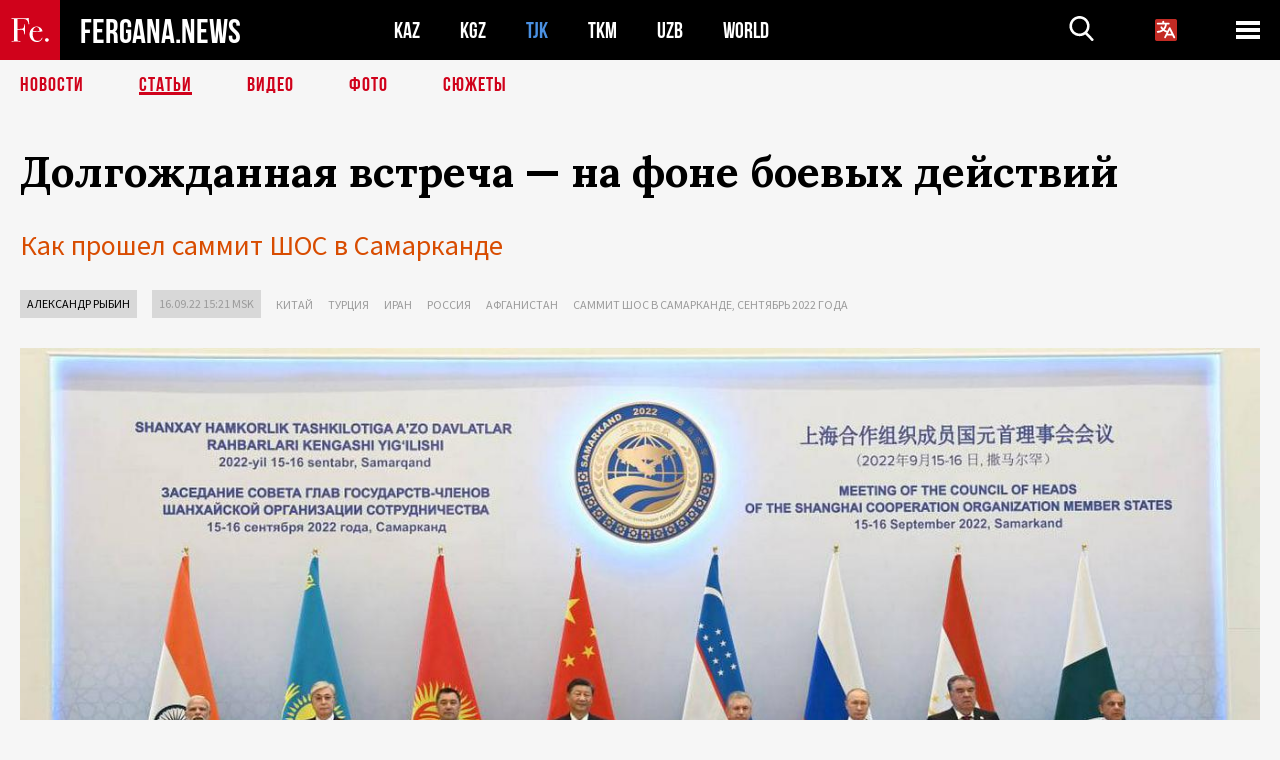

--- FILE ---
content_type: text/html; charset=UTF-8
request_url: https://fergana.ru/articles/127752/?country=tj
body_size: 16345
content:
<!DOCTYPE html>
<html lang="ru">
<head>
<meta http-equiv="content-type" content="text/html; charset=UTF-8" />
<title>Долгожданная встреча — на&nbsp;фоне боевых действий</title>
<meta name="description" content="Как прошел саммит ШОС в Самарканде" />
<meta name="viewport" content="width=device-width, initial-scale=1.0"/>
	<link rel="icon" type="image/png" href="/templates/images/favicon3.png" />
	<meta name="yandex-verification" content="a316808044713348" />
	<meta name="yandex-verification" content="b1c844c1412fd03d" />
	<meta name="google-site-verification" content="FBiz-D845GQ8T-l6MMSyN-8HyJ32JfO_glII0Pi6l_A" />
	<meta name="google-site-verification" content="T_BHGYR2MCTLiRaWb7wOp893S0DEcncvlk1XfU6LQ68" />
	<meta property="og:image" content="https://fergana.ru/siteapi/media/images/a6aec4af-0dd5-453d-9db2-c1ab1a809575.jpeg"><meta property="og:type" content="website"><meta property="og:title" content="Долгожданная встреча — на&amp;nbsp;фоне боевых действий"><meta property="og:description" content="Как прошел саммит ШОС в Самарканде"><meta property="og:url" content="https://fergana.ru/articles/127752/"><link rel="canonical" href="https://fergana.agency/articles/127752/">	

	<link href="/templates/css/style.css?1760012029" rel="stylesheet" type="text/css" />
<link href="/templates/css/common.css?1762426569" rel="stylesheet" type="text/css" />
	<style>
		.footer_updated .footer_updated__artradeLink {text-align: center}
		.footer_updated .footer_updated__artradeLink a {display: inline-block}
		@media (min-width: 761px) {
			.donate {
				margin-top: -15px;
			}
		}
		.donate {background: #fff url('/templates/images/quote.svg') no-repeat 35px bottom;
			color: #000000;
			font-family: "Lora";
			font-size: 18px;
			font-weight: 400;
			line-height: 26px;
			padding:20px 35px 40px}
		.donate_title {font-size: 42px; line-height: 1.3; font-weight: 700; font-family:"Source Sans Pro", sans-serif;}
		.donate_text {padding: 18px 0 22px}
		.donate_link {display:block; text-align:center; padding: 10px;
			text-transform: uppercase ;
			color:#fff;
			background: radial-gradient(93.76% 93.76% at 109.79% 114.55%, #FFFFFF 0%, rgba(255, 255, 255, 0.0001) 100%), #D1021B;
			background-blend-mode: soft-light, normal;
			box-shadow: 0px 4px 20px -4px rgba(0, 0, 0, 0.296301);
			font-size: 18px;
			border-radius: 4px; }
	</style>
	
	
		<!-- Global site tag (gtag.js) - Google Analytics -->
<script async src="https://www.googletagmanager.com/gtag/js?id=G-W6BGJZBV09"></script>
<script>
	window.dataLayer = window.dataLayer || [];
	function gtag(){dataLayer.push(arguments);}
	gtag('js', new Date());

	gtag('config', 'G-W6BGJZBV09');
</script>
<!-- Yandex.Metrika counter --> <script type="text/javascript">     (function(m,e,t,r,i,k,a){         m[i]=m[i]||function(){(m[i].a=m[i].a||[]).push(arguments)};         m[i].l=1*new Date();         for (var j = 0; j < document.scripts.length; j++) {if (document.scripts[j].src === r) { return; }}         k=e.createElement(t),a=e.getElementsByTagName(t)[0],k.async=1,k.src=r,a.parentNode.insertBefore(k,a)     })(window, document,'script','https://mc.yandex.ru/metrika/tag.js?id=104663068', 'ym');      ym(104663068, 'init', {ssr:true, webvisor:true, clickmap:true, ecommerce:"dataLayer", accurateTrackBounce:true, trackLinks:true}); </script> <noscript><div><img src="https://mc.yandex.ru/watch/104663068" style="position:absolute; left:-9999px;" alt="" /></div></noscript> <!-- /Yandex.Metrika counter -->


		<script async src="https://pagead2.googlesyndication.com/pagead/js/adsbygoogle.js?client=ca-pub-4087140614498415"
			crossorigin="anonymous"></script>
 </head>

<body class="lang_ru mobile-head-is-visible ">
<div class="out  lang_ru">
	<script type="text/javascript">
	function getCookie(name) {
		var matches = document.cookie.match(new RegExp(
			"(?:^|; )" + name.replace(/([\.$?*|{}\(\)\[\]\\\/\+^])/g, '\\$1') + "=([^;]*)"
		));
		return matches ? decodeURIComponent(matches[1]) : undefined;
	}
</script>
<header class="header">
	<div class="mobile-header-scroll js-mobile-header-scroll">
		<div class="mobile-header-scroll__container">
			<a href="/" class="mobile-header-scroll__logo">
				<svg class="svg-icon">
					<use xmlns:xlink="http://www.w3.org/1999/xlink" xlink:href="/templates/images/sprite.svg?1#logoFe"></use>
				</svg>
			</a>
			<a href="/" class="mobile-header-scroll__text">
				FERGANA.NEWS
			</a>
			<div class="mobile-header-scroll__langs">
					<div class='languages_block'>
		<div class='languages_block_btn'>
			<span>
				<svg width="22" height="22" viewBox="0 0 18 18" fill="none" xmlns="http://www.w3.org/2000/svg">
					<path d="M12 9.17719L13.4119 12H10.5881L11.1844 10.8094L12 9.17719ZM18 1.5V16.5C18 16.8978 17.842 17.2794 17.5607 17.5607C17.2794 17.842 16.8978 18 16.5 18H1.5C1.10218 18 0.720644 17.842 0.43934 17.5607C0.158035 17.2794 0 16.8978 0 16.5V1.5C0 1.10218 0.158035 0.720644 0.43934 0.43934C0.720644 0.158035 1.10218 0 1.5 0H16.5C16.8978 0 17.2794 0.158035 17.5607 0.43934C17.842 0.720644 18 1.10218 18 1.5ZM16.4212 14.6644L12.6713 7.16437C12.609 7.03957 12.5133 6.93458 12.3947 6.86119C12.2761 6.7878 12.1394 6.74892 12 6.74892C11.8606 6.74892 11.7239 6.7878 11.6053 6.86119C11.4867 6.93458 11.391 7.03957 11.3287 7.16437L10.0931 9.6375C9.2983 9.48182 8.54453 9.16257 7.87969 8.7C8.91594 7.52683 9.55711 6.05756 9.7125 4.5H11.25C11.4489 4.5 11.6397 4.42098 11.7803 4.28033C11.921 4.13968 12 3.94891 12 3.75C12 3.55109 11.921 3.36032 11.7803 3.21967C11.6397 3.07902 11.4489 3 11.25 3H7.5V2.25C7.5 2.05109 7.42098 1.86032 7.28033 1.71967C7.13968 1.57902 6.94891 1.5 6.75 1.5C6.55109 1.5 6.36032 1.57902 6.21967 1.71967C6.07902 1.86032 6 2.05109 6 2.25V3H2.25C2.05109 3 1.86032 3.07902 1.71967 3.21967C1.57902 3.36032 1.5 3.55109 1.5 3.75C1.5 3.94891 1.57902 4.13968 1.71967 4.28033C1.86032 4.42098 2.05109 4.5 2.25 4.5H8.20125C8.05246 5.68338 7.5529 6.79515 6.76688 7.69219C6.43388 7.30345 6.15046 6.87486 5.92313 6.41625C5.83101 6.24448 5.67565 6.11532 5.48994 6.05612C5.30424 5.99693 5.10279 6.01235 4.92826 6.09913C4.75373 6.18591 4.61984 6.33722 4.55495 6.52101C4.49006 6.7048 4.49927 6.90663 4.58063 7.08375C4.86768 7.66259 5.22678 8.20282 5.64937 8.69156C4.65044 9.38223 3.46446 9.7515 2.25 9.75C2.05109 9.75 1.86032 9.82902 1.71967 9.96967C1.57902 10.1103 1.5 10.3011 1.5 10.5C1.5 10.6989 1.57902 10.8897 1.71967 11.0303C1.86032 11.171 2.05109 11.25 2.25 11.25C3.87819 11.2517 5.46222 10.7206 6.76031 9.73781C7.54576 10.3382 8.44434 10.7737 9.40219 11.0184L7.57875 14.6644C7.48974 14.8424 7.47509 15.0485 7.53803 15.2373C7.60097 15.4261 7.73635 15.5822 7.91437 15.6713C8.0924 15.7603 8.2985 15.7749 8.48732 15.712C8.67615 15.649 8.83224 15.5137 8.92125 15.3356L9.83813 13.5H14.1619L15.0787 15.3356C15.1228 15.4238 15.1838 15.5024 15.2583 15.567C15.3327 15.6315 15.4192 15.6808 15.5127 15.712C15.6062 15.7431 15.7049 15.7556 15.8032 15.7486C15.9015 15.7416 15.9975 15.7153 16.0856 15.6713C16.1738 15.6272 16.2524 15.5662 16.317 15.4917C16.3815 15.4173 16.4308 15.3308 16.462 15.2373C16.4931 15.1438 16.5056 15.0451 16.4986 14.9468C16.4916 14.8485 16.4653 14.7525 16.4212 14.6644Z"/>
				</svg>
			</span>
		</div>
		<ul class='languages_block_list'>
							<li><a href="https://en.fergana.ru">English</a></li>
								<li><a href="https://uz.fergana.ru">Ўзбекча</a></li>
								<li><a href="https://uzlat.fergana.ru">O‘zbekcha</a></li>
								<li><a href="https://fr.fergana.ru">Français</a></li>
								<li><a href="https://es.fergana.ru">Español</a></li>
								<li><a href="https://it.fergana.ru">Italiano</a></li>
								<li><a href="https://de.fergana.ru">Deutsch</a></li>
								<li><a href="https://zh.fergana.ru">中文</a></li>
						</ul>
	</div>
			</div>
		</div>
	</div>
	<div class="header_wrapper">
		<div class="header__container">
			<div class="header__left">
									<a href="/">
									<span class="header__logo head-logo">
													<div class="svg-wrapper">
								<svg class="svg-icon">
									<use xmlns:xlink="http://www.w3.org/1999/xlink" xlink:href="/templates/images/sprite.svg?1#logoFe"></use>
								</svg>
 							</div>
												<div class="head-logo__text">
							FERGANA.NEWS
						</div>
					</span>
									</a>
				
				<div class="header__countries head-countries">
					<ul>
						<li ><a href="/kz/">KAZ</a></li><li ><a href="/kg/">KGZ</a></li><li class="active"><a href="/tj/">TJK</a></li><li ><a href="/tm/">TKM</a></li><li ><a href="/uz/">UZB</a></li><li ><a href="/world/">WORLD</a></li>					</ul>
				</div>

			</div>

			<div class="header-info">
				<div class="header-info__search">
					<form action="/search/" method="get">
						<div class="header-info-form">
							<div class="header-info-form__item js-head-input">
								<input name="search" class="header-info-form__input js-head-search-input" type="text">
							</div>
							<div class="header-info-form__button">
								<button type="button" class="header-info-form__btn js-head-search">
									<svg class="svg-icon">
										<use xmlns:xlink="http://www.w3.org/1999/xlink" xlink:href="/templates/images/sprite.svg#search"></use>
									</svg>
								</button>
							</div>
						</div>
					</form>
				</div>
					<div class='languages_block'>
		<div class='languages_block_btn'>
			<span>
				<svg width="22" height="22" viewBox="0 0 18 18" fill="none" xmlns="http://www.w3.org/2000/svg">
					<path d="M12 9.17719L13.4119 12H10.5881L11.1844 10.8094L12 9.17719ZM18 1.5V16.5C18 16.8978 17.842 17.2794 17.5607 17.5607C17.2794 17.842 16.8978 18 16.5 18H1.5C1.10218 18 0.720644 17.842 0.43934 17.5607C0.158035 17.2794 0 16.8978 0 16.5V1.5C0 1.10218 0.158035 0.720644 0.43934 0.43934C0.720644 0.158035 1.10218 0 1.5 0H16.5C16.8978 0 17.2794 0.158035 17.5607 0.43934C17.842 0.720644 18 1.10218 18 1.5ZM16.4212 14.6644L12.6713 7.16437C12.609 7.03957 12.5133 6.93458 12.3947 6.86119C12.2761 6.7878 12.1394 6.74892 12 6.74892C11.8606 6.74892 11.7239 6.7878 11.6053 6.86119C11.4867 6.93458 11.391 7.03957 11.3287 7.16437L10.0931 9.6375C9.2983 9.48182 8.54453 9.16257 7.87969 8.7C8.91594 7.52683 9.55711 6.05756 9.7125 4.5H11.25C11.4489 4.5 11.6397 4.42098 11.7803 4.28033C11.921 4.13968 12 3.94891 12 3.75C12 3.55109 11.921 3.36032 11.7803 3.21967C11.6397 3.07902 11.4489 3 11.25 3H7.5V2.25C7.5 2.05109 7.42098 1.86032 7.28033 1.71967C7.13968 1.57902 6.94891 1.5 6.75 1.5C6.55109 1.5 6.36032 1.57902 6.21967 1.71967C6.07902 1.86032 6 2.05109 6 2.25V3H2.25C2.05109 3 1.86032 3.07902 1.71967 3.21967C1.57902 3.36032 1.5 3.55109 1.5 3.75C1.5 3.94891 1.57902 4.13968 1.71967 4.28033C1.86032 4.42098 2.05109 4.5 2.25 4.5H8.20125C8.05246 5.68338 7.5529 6.79515 6.76688 7.69219C6.43388 7.30345 6.15046 6.87486 5.92313 6.41625C5.83101 6.24448 5.67565 6.11532 5.48994 6.05612C5.30424 5.99693 5.10279 6.01235 4.92826 6.09913C4.75373 6.18591 4.61984 6.33722 4.55495 6.52101C4.49006 6.7048 4.49927 6.90663 4.58063 7.08375C4.86768 7.66259 5.22678 8.20282 5.64937 8.69156C4.65044 9.38223 3.46446 9.7515 2.25 9.75C2.05109 9.75 1.86032 9.82902 1.71967 9.96967C1.57902 10.1103 1.5 10.3011 1.5 10.5C1.5 10.6989 1.57902 10.8897 1.71967 11.0303C1.86032 11.171 2.05109 11.25 2.25 11.25C3.87819 11.2517 5.46222 10.7206 6.76031 9.73781C7.54576 10.3382 8.44434 10.7737 9.40219 11.0184L7.57875 14.6644C7.48974 14.8424 7.47509 15.0485 7.53803 15.2373C7.60097 15.4261 7.73635 15.5822 7.91437 15.6713C8.0924 15.7603 8.2985 15.7749 8.48732 15.712C8.67615 15.649 8.83224 15.5137 8.92125 15.3356L9.83813 13.5H14.1619L15.0787 15.3356C15.1228 15.4238 15.1838 15.5024 15.2583 15.567C15.3327 15.6315 15.4192 15.6808 15.5127 15.712C15.6062 15.7431 15.7049 15.7556 15.8032 15.7486C15.9015 15.7416 15.9975 15.7153 16.0856 15.6713C16.1738 15.6272 16.2524 15.5662 16.317 15.4917C16.3815 15.4173 16.4308 15.3308 16.462 15.2373C16.4931 15.1438 16.5056 15.0451 16.4986 14.9468C16.4916 14.8485 16.4653 14.7525 16.4212 14.6644Z"/>
				</svg>
			</span>
		</div>
		<ul class='languages_block_list'>
							<li><a href="https://en.fergana.ru">English</a></li>
								<li><a href="https://uz.fergana.ru">Ўзбекча</a></li>
								<li><a href="https://uzlat.fergana.ru">O‘zbekcha</a></li>
								<li><a href="https://fr.fergana.ru">Français</a></li>
								<li><a href="https://es.fergana.ru">Español</a></li>
								<li><a href="https://it.fergana.ru">Italiano</a></li>
								<li><a href="https://de.fergana.ru">Deutsch</a></li>
								<li><a href="https://zh.fergana.ru">中文</a></li>
						</ul>
	</div>
								<button class="header-info__menu js-head-burger">
					<span></span>
					<span></span>
					<span></span>
				</button>
							</div>
		</div>
				<div class="header-menu js-head-menu">
			<div class="header-menu__container">
					<div class="header-menu__item">
		<div class="header-menu__title"><a href="/state/">Государство</a></div>
		<ul class="list">				<li><a href="/power/">Власть</a></li>
								<li><a href="/politic/">Политика</a></li>
								<li><a href="/military/">Безопасность</a></li>
						</ul>
	</div>
	
	<div class="header-menu__item">
		<div class="header-menu__title"><a href="/people/">Люди</a></div>
		<ul class="list">				<li><a href="/media/">СМИ и интернет</a></li>
								<li><a href="/citizen/">Права человека</a></li>
								<li><a href="/migration/">Миграция</a></li>
								<li><a href="/society/">Общество</a></li>
								<li><a href="/religion/">Религия</a></li>
						</ul>
	</div>
	
	<div class="header-menu__item">
		<div class="header-menu__title"><a href="/civil/">Цивилизация</a></div>
		<ul class="list">				<li><a href="/travel/">Путешествия</a></li>
								<li><a href="/history/">История</a></li>
								<li><a href="/tech/">Наука и технологии</a></li>
								<li><a href="/cult/">Культура</a></li>
						</ul>
	</div>
	
	<div class="header-menu__item">
		<div class="header-menu__title"><a href="/natural/">Среда обитания</a></div>
		<ul class="list">				<li><a href="/ecology/">Экология</a></li>
								<li><a href="/water/">Вода</a></li>
						</ul>
	</div>
	
	<div class="header-menu__item">
		<div class="header-menu__title"><a href="/market/">Рынок</a></div>
		<ul class="list">				<li><a href="/roads/">Коммуникации</a></li>
								<li><a href="/busy/">Бизнес</a></li>
								<li><a href="/money/">Деньги</a></li>
								<li><a href="/cotton/">Хлопок</a></li>
								<li><a href="/economy/">Экономика</a></li>
						</ul>
	</div>
	

	<div class="header-menu__item">
		<div class="header-menu__title"><a href="/law/">Закон и порядок</a></div>
		<ul class="list">				<li><a href="/terror/">Терроризм</a></li>
								<li><a href="/court/">Суд</a></li>
								<li><a href="/corruption/">Коррупция</a></li>
								<li><a href="/crime/">Криминал</a></li>
						</ul>
	</div>
	

	<div class="header-menu__item">
		<div class="header-menu__title"><a href="/planet/">Вокруг</a></div>
		<ul class="list">				<li><a href="/china/">Китай</a></li>
								<li><a href="/osman/">Турция</a></li>
								<li><a href="/iran/">Иран</a></li>
								<li><a href="/rus/">Россия</a></li>
								<li><a href="/afgan/">Афганистан</a></li>
						</ul>
	</div>
	
	<div class="header-menu__item">
		<ul class="header-menu__all-titles">					<li><a href="/sport/">Спорт</a></li>
									<li><a href="/emergency/">ЧП</a></li>
									<li><a href="/cest/">Се ля ви</a></li>
						</ul>
	</div>


	<div class="header-menu__item">
		<ul class="header-menu__all-titles">
			<li><a href="/about/">Об агенстве</a></li>
					</ul>
	</div>
			</div>
			<div class="header-menu__close js-head-close">
				<svg class="svg-icon">
	                <use xmlns:xlink="http://www.w3.org/1999/xlink" xlink:href="/templates/images/sprite.svg#close"></use>
	            </svg>
			</div>
		</div>
			</div>
	<div class="navigation_wrapper js_nav">
	<nav class="navigation">
		<ul class="navigation-list">
							<li class="navigation-list__item ">
					<a class="navigation-list__link" href="/news/?country=tj">
						Новости					</a>
				</li>
								<li class="navigation-list__item navigation-list__item--active">
					<a class="navigation-list__link" href="/articles/?country=tj">
						Статьи					</a>
				</li>
								<li class="navigation-list__item ">
					<a class="navigation-list__link" href="/videos/?country=tj">
						Видео					</a>
				</li>
								<li class="navigation-list__item ">
					<a class="navigation-list__link" href="/photos/?country=tj">
						Фото					</a>
				</li>
							<li class="navigation-list__item ">
				<a class="navigation-list__link" href="/stories/?country=tj">
					СЮЖЕТЫ
				</a>
			</li>
					</ul>
	</nav>
</div>
</header>

	<div class="content">
				

		<div class="wrapper">
						
<section class="article">

	<div class="article-top">

		
		<h1>Долгожданная встреча — на&nbsp;фоне боевых действий</h1>
				<div class="main-sub-title">Как прошел саммит ШОС в Самарканде</div>
						<div class="main-top-links">
			<ul class="main-top-links-list">
									<li class="main-top-links-list__item"><span
								class="main-top-links-list__text" style="color:#000"><a href="/authors/aleksandr_rybin/?country=tj">Александр Рыбин</a></span>
					</li>

					

				<li class="main-top-links-list__item"><span
							class="main-top-links-list__text">16.09.22 15:21						msk</span>
				</li>
											<li class="main-top-links-list__item"><a class="main-top-links-list__link"
																	 href="/china/">Китай</a>
							</li>
														<li class="main-top-links-list__item"><a class="main-top-links-list__link"
																	 href="/osman/">Турция</a>
							</li>
														<li class="main-top-links-list__item"><a class="main-top-links-list__link"
																	 href="/iran/">Иран</a>
							</li>
														<li class="main-top-links-list__item"><a class="main-top-links-list__link"
																	 href="/rus/">Россия</a>
							</li>
														<li class="main-top-links-list__item"><a class="main-top-links-list__link"
																	 href="/afgan/">Афганистан</a>
							</li>
													<li class="main-top-links-list__item"><a class="main-top-links-list__link"
																 href="/stories/sammit_shos_v_samarkande_sentyabr_2022_goda/?country=tj">Саммит ШОС в Самарканде, сентябрь 2022 года</a>
						</li>
						
			</ul>
		</div>
			</div>

	<div class="article-top-image">
	<img src="https://fergana.ru/siteapi/media/images/a6aec4af-0dd5-453d-9db2-c1ab1a809575.jpeg?width=1355">
		<div class="article-top-image__bottom-right-container">
		<div class="article-top-image__sub-text article-top-image__sub-text--bg">
			Главы государств ШОС на саммите в Самарканде. Фото пресс-службы президента Узбекистана		</div>
	</div>
	</div>
	<div class="article-content article-content--narrow article-content--narrow-right " data-count="1-41">
				<p>Саммит в&nbsp;Самарканде — это первая полномасштабная очная встреча глав государств-членов Шанхайской организации сотрудничества (ШОС) с&nbsp;2019-го года. Из-за пандемии COVID-19 некоторые руководители стран-участниц организации предпочитали вообще не&nbsp;покидать пределы своих стран или даже резиденций. В&nbsp;2020 году саммит проводился в&nbsp;режиме онлайн, а&nbsp;в&nbsp;2021-м в&nbsp;гибридном: одни государственные лидеры собирались в&nbsp;Душанбе, другие общались с&nbsp;ними по&nbsp;видеосвязи.</p><p>Дополнительный фактор, даже факторы, которые Самаркандский саммит делали чрезвычайно важным, — это начавшаяся 24&nbsp;февраля нынешнего года военная операция России (член ШОС) на&nbsp;территории Украины, связанные с&nbsp;этим санкции европейских государств и&nbsp;США против России, обострившаяся накануне саммита ситуация на&nbsp;границе Кыргызстана с&nbsp;Таджикистаном (члены ШОС) и&nbsp;боевые действия между Арменией и&nbsp;Азербайджаном (страны-партнеры ШОС). </p><blockquote>ШОС — международная организация, основанная в&nbsp;2001 году. Ее&nbsp;членами являются Индия, Казахстан, Кыргызстан, Китай, Пакистан, Россия, Таджикистан и&nbsp;Узбекистан. Страны-наблюдатели — Афганистан, Белоруссия, Иран и&nbsp;Монголия, страны-партнеры — Азербайджан, Армения, Камбоджа, Непал, Турция и&nbsp;Шри-Ланка. </blockquote><p>Боевые действия на&nbsp;армяно-азербайджанской границе также внесли свои корректировки в&nbsp;саммит буквально за&nbsp;несколько часов до&nbsp;начала мероприятия.  </p><p><span style="font-weight:bold;">Пашинян не&nbsp;приехал</span></p><p>Вечером 14&nbsp;сентября <a href="https://fergana.media/news/127749/" target="_blank">стало известно</a>, что на&nbsp;саммит в&nbsp;Самарканд не&nbsp;прилетит премьер-министр Армении Никол Пашинян. Причина — боевые действия на&nbsp;границе Армении и&nbsp;Азербайджана. В&nbsp;ночь с&nbsp;12&nbsp;на&nbsp;13&nbsp;сентября, по&nbsp;версии армянской стороны, подразделения вооруженных сил Азербайджана открыли интенсивный огонь в&nbsp;направлении населенных пунктов Горис, Сотк и&nbsp;Джермук на&nbsp;территории Армении. Азербайджанские военные использовали артиллерию, крупнокалиберное и&nbsp;легкое стрелковое оружие. По&nbsp;версии азербайджанской стороны, начало боевых действий спровоцировали армянские военные. В&nbsp;результате за&nbsp;два дня интенсивных перестрелок погибли, как минимум, 105 армянских военных. Азербайджан <a href="https://lenta.ru/news/2022/09/15/71_voennaz/" target="_blank">заявил</a>, что потерял убитыми 71&nbsp;военнослужащего.  </p><p>Кроме того, на&nbsp;фоне боевых действий в&nbsp;армянской столице, Ереване, 14&nbsp;сентября <a href="https://ria.ru/20220914/erevan-1816850405.html" target="_blank">прошла</a> стихийная акция протеста. Участники демонстрации заявляли, что глава правительства собирается пойти на&nbsp;уступки Азербайджану, поэтому требовали его отставки. Протестующие пытались сломать ворота, чтобы попасть внутрь парламента, но&nbsp;их&nbsp;остановили организаторы митинга.</p><div class="article-content__image">
	<a href="https://fergana.ru/siteapi/media/images/fe6d4a1a-39c2-4bab-9bbc-5e11ec46036a.jpeg" data-fancybox="gallery">
		<img src="https://fergana.ru/siteapi/media/images/fe6d4a1a-39c2-4bab-9bbc-5e11ec46036a.jpeg?width=496">
	</a>
			<span>Прибытие Ильхама Алиева в Самарканд. Пресс-служба президента Узбекистана</span>
	</div><p>В&nbsp;итоге вечером 14&nbsp;сентября появилось сообщение о&nbsp;том, что Пашинян в&nbsp;Самарканд не&nbsp;полетит. В&nbsp;то&nbsp;же&nbsp;время президент Азербайджана Ильхам Алиев от&nbsp;посещения саммита в&nbsp;Узбекистане не&nbsp;отказался и&nbsp;прилетел утром 15&nbsp;сентября.   </p><p>Флаги Армении, висевшие на&nbsp;центральных улицах Самарканда вместе с&nbsp;флагами других стран, чье руководство заявило об&nbsp;участии в&nbsp;саммите, оперативно исчезли в&nbsp;ночь с&nbsp;14&nbsp;на&nbsp;15&nbsp;сентября. Местами их&nbsp;заменили на&nbsp;флаги Монголии. </p><p><span style="font-weight:bold;">В ожидании Путина</span></p><p>Пожалуй, самой ожидаемой встречей в&nbsp;рамках саммита была двусторонняя встреча президента России Владимира Путина с&nbsp;китайским лидером Си&nbsp;Цзиньпином. Путин лично <a href="https://fergana.media/news/127638/" target="_blank">анонсировал</a> свою встречу с&nbsp;Си&nbsp;7&nbsp;сентября. Российский президент не&nbsp;встречался с&nbsp;китайским коллегой с&nbsp;4&nbsp;февраля нынешнего года — тогда Путин посетил Пекин. 20&nbsp;дней спустя началась спецоперация российской армии на&nbsp;территории Украины, Россия из-за этого оказалась под&nbsp;мощным прессом санкций европейских стран и&nbsp;США. Понятно, что отношения с&nbsp;Китаем для&nbsp;России в&nbsp;таких условиях приобретают особое значение. </p><p>Журналистов, однако, на&nbsp;эту встречу не&nbsp;допустили (на нее смогли попасть только личные фотографы и&nbsp;телеоператоры глав России и&nbsp;Китая). Узбекистанские и&nbsp;иностранные журналисты, которых разместили в&nbsp;пресс-центре на&nbsp;территории международного туристического центра «Великий Шелковый путь» (в конгресс-центре этого комплекса, который в&nbsp;народе называют «<a href="https://fergana.media/photos/127452/" target="_blank">Самарканд-сити</a>», проводились встречи и&nbsp;мероприятия с&nbsp;участием глав государств), надеялись, что будет прямая трансляция самой ожидаемой встречи. Но&nbsp;уже после прибытия Путина в&nbsp;Самарканд утром 15&nbsp;сентября стало известно, что транслировать эту встречу для&nbsp;журналистов не&nbsp;будут. Стоит отметить, что решения о&nbsp;том, какие двусторонние встречи транслировать для&nbsp;журналистов, принимала не&nbsp;узбекистанская сторона — решали делегации участников встреч. </p><div class="article-content__image">
	<a href="https://fergana.ru/siteapi/media/images/f183bccd-4a5a-41bf-ab65-6a853baf7f4c.jpeg" data-fancybox="gallery">
		<img src="https://fergana.ru/siteapi/media/images/f183bccd-4a5a-41bf-ab65-6a853baf7f4c.jpeg?width=496">
	</a>
			<span>Пресс-центр саммита в "Самарканд-сити" . Фото Андрея Кудряшова, ИА "Фергана"</span>
	</div><p></p><p>Нужно еще добавить, что прибытие Путина было окружено гораздо большими мерами безопасности, чем прилеты лидеров других государств. Российский президент единственный из&nbsp;прибывших глав государств спускался из&nbsp;своего самолета по&nbsp;крытому трапу (остальные шли по&nbsp;открытому). Для него единственного лимузин подогнали прямо к&nbsp;трапу. Никакого прохода по&nbsp;ковровой дорожке мимо почетного караула, никакого длительного общения с&nbsp;представителями властей Узбекистана после выхода из&nbsp;самолета. Путин вышел из&nbsp;самолета, перекинулся несколькими фразами с&nbsp;председателем правительства Узбекистана Абдуллой Ариповым, быстро сел в&nbsp;лимузин и&nbsp;уехал в&nbsp;сопровождении нескольких десятков автомобилей с&nbsp;охраной и&nbsp;свитой.</p><h2 class="h2--border"><span>По&nbsp;итогам встречи Путина с&nbsp;Си&nbsp;пресс-служба Кремля выпустила <a href="http://kremlin.ru/events/president/news/69356" target="_blank">сообщение</a>, в&nbsp;котором приводились вступительные слова двух лидеров во&nbsp;время их&nbsp;личной встречи. Чего-то прорывного в&nbsp;них не&nbsp;было. Путин всячески старался подчеркнуть свое дружественное отношение к&nbsp;китайской стороне.</span></h2><p>«Хочу отметить, что мы&nbsp;с&nbsp;председателем [Китайской Народной Республики Си&nbsp;Цзиньпином] встречались полгода назад в&nbsp;олимпийском Пекине, и&nbsp;за&nbsp;это время произошло много событий. Мир стремительно меняется, но&nbsp;неизменным остается только одно: дружба между Китаем и&nbsp;Россией, наши добрые в&nbsp;полном смысле этого слова отношения стратегического всеобъемлющего партнерства, и&nbsp;мы&nbsp;продолжаем укреплять эти отношения», — сказал Путин.</p><p>Он&nbsp;отметил, что «внешнеполитический тандем Москвы и&nbsp;Пекина играет ключевую роль в&nbsp;обеспечении глобальной и&nbsp;региональной стабильности». </p><p>«Высоко оцениваем сбалансированную позицию китайских друзей в&nbsp;связи с&nbsp;украинским кризисом. Понимаем ваши вопросы и&nbsp;ваши озабоченности на&nbsp;этот счет. В&nbsp;ходе сегодняшней встречи, конечно, подробно разъясним и&nbsp;нашу позицию по&nbsp;этому вопросу, хотя мы&nbsp;и&nbsp;раньше об&nbsp;этом говорили», — сказал Путин. Что именно российский президент разъяснял Си, осталось за&nbsp;закрытыми дверями.    </p><p>В&nbsp;своем вступительном слове Си&nbsp;был любезен, но&nbsp;тему Украины и&nbsp;санкций не&nbsp;затрагивал. Удалось ли&nbsp;лидерам двух стран договориться в&nbsp;Самарканде о&nbsp;чем-то важном, их&nbsp;пресс-службы не&nbsp;сообщили. После личной встречи к&nbsp;Путину и&nbsp;Си&nbsp;<a href="https://t.me/news_kremlin/721" target="_blank">присоединился</a> президент Монголии Ухнагийн Хурэлсуху. Но&nbsp;общение на&nbsp;троих носило больше формальный характер, причем монгольский президент довольно откровенно скучал. От&nbsp;данной встречи чего-то чрезвычайно важного в&nbsp;региональном или глобальном масштабе не&nbsp;ждали.  </p><p><span style="font-weight:bold;">Иран и&nbsp;ШОС</span></p><p>Еще одним ожидаемым событием саммита в&nbsp;Самарканде было подписание меморандума Ирана с&nbsp;ШОС о&nbsp;членстве исламской республики в&nbsp;организации. Меморандум был подписан 15&nbsp;сентября. Он&nbsp;предполагает необходимость присоединения Тегерана к&nbsp;Хартии ШОС и&nbsp;ряду других основоположных документов организации. Всего Иран должен ратифицировать более 40&nbsp;документов ШОС. Только после этой процедуры стране будет предоставлен статус полноправного члена.</p><div class="article-content__image">
	<a href="https://fergana.ru/siteapi/media/images/a27a9ab5-c42e-46d3-829a-00555fce592b.jpeg" data-fancybox="gallery">
		<img src="https://fergana.ru/siteapi/media/images/a27a9ab5-c42e-46d3-829a-00555fce592b.jpeg?width=496">
	</a>
			<span>Иранский президент Ибрахим Раиси (слева) и президент Узбекистана Шавкат Мирзиёев</span>
	</div><p>Например, Индия и&nbsp;Пакистан были приняты в&nbsp;членство через год после подписания меморандумов об&nbsp;обязательствах и&nbsp;после того, как они выполнили все аналогичные требования. Исходя из&nbsp;этой практики, если Иран выполнит свои обязательства до&nbsp;следующего саммита, то&nbsp;он&nbsp;может быть принят в&nbsp;ШОС в&nbsp;2023 году, то&nbsp;есть в&nbsp;период председательствования Индии. Здесь многое зависит от&nbsp;темпов выполнения иранской стороной данной процедуры.</p><p>В&nbsp;2005 году Иран стал страной-наблюдательницей ШОС. Процесс вступления исламской республики в&nbsp;полноправное членство в&nbsp;организации начался в&nbsp;2021 году, на&nbsp;саммите ШОС в&nbsp;Душанбе.</p>					<aside class="news-aside news-aside--right news-aside--single js-news-aside-desktop">
								<div class="news-aside__wrapper desktop_only ">
		<ul class="news-aside-list" style="margin-top: 0px">
		<div class="main-title-red">13.01.2026</div>
			<li class="news-aside-list__item">
			<div class="news-aside-list__time">09:06</div>
			<div class="news-aside-list__title">
				<a href="/news/144569/?country=tj">Новая пошлина Трампа в 25% за бизнес с Ираном ударит по странам Центральной Азии</a>
			</div>
		</li>
	<div class="main-title-red">12.01.2026</div>
			<li class="news-aside-list__item">
			<div class="news-aside-list__time">17:05</div>
			<div class="news-aside-list__title">
				<a href="/news/144541/?country=tj">Соловьев назвал Центральную Азию «нашей» и допустил проведение СВО в зонах влияния России</a>
			</div>
		</li>
	<div class="main-title-red">25.12.2025</div>
			<li class="news-aside-list__item">
			<div class="news-aside-list__time">10:40</div>
			<div class="news-aside-list__title">
				<a href="/news/144258/?country=tj">Два таджикских пограничника погибли в ходе ликвидации боевиков на границе с Афганистаном</a>
			</div>
		</li>
		<li class="news-aside-list__item">
			<div class="news-aside-list__time">10:12</div>
			<div class="news-aside-list__title">
				<a href="/news/144256/?country=tj">Рахмон открыл танкодром и новые заставы на границе с Афганистаном</a>
			</div>
		</li>
	<div class="main-title-red">24.12.2025</div>
			<li class="news-aside-list__item">
			<div class="news-aside-list__time">15:01</div>
			<div class="news-aside-list__title">
				<a href="/news/144227/?country=tj">Талибы закрыли генеральное консульство Афганистана в Хороге</a>
			</div>
		</li>
	<div class="main-title-red">23.12.2025</div>
			<li class="news-aside-list__item">
			<div class="news-aside-list__time">11:00</div>
			<div class="news-aside-list__title">
				<a href="/news/144173/?country=tj">Мастерские Лу Баня в Центральной Азии открыли студентам доступ к обучению в Тяньцзине</a>
			</div>
		</li>
	<div class="main-title-red">22.12.2025</div>
			<li class="news-aside-list__item">
			<div class="news-aside-list__time">18:47</div>
			<div class="news-aside-list__title">
				<a href="/news/144150/?country=tj">Путин назвал «терактом» убийство таджикского мальчика в подмосковной школе</a>
			</div>
		</li>
	<div class="main-title-red">18.12.2025</div>
			<li class="news-aside-list__item">
			<div class="news-aside-list__time">15:07</div>
			<div class="news-aside-list__title">
				<a href="/news/144051/?country=tj">Убитого в подмосковной школе таджикского мальчика похоронили на его малой родине</a>
			</div>
		</li>
	</ul>
	<div class="news-aside__all">
		<a href="/news/?country=tj">Все новости</a>
	</div>
</div>
			</aside>
					<p><span style="font-weight:bold;">Все вместе</span> </p><p>Основной день саммита ШОС — 16&nbsp;сентября. Главы государств организации собрались утром на&nbsp;заседание в&nbsp;узком составе (без участия прибывших в&nbsp;Самарканд президентов, чьи страны не&nbsp;входят в&nbsp;ШОС) в&nbsp;одном из&nbsp;залов конгресс-центра. Журналистов опять же&nbsp;на&nbsp;заседание не&nbsp;допустили. Причем главы государства прибывали в&nbsp;конгресс-центр с&nbsp;той стороны здания, с&nbsp;которой даже на&nbsp;удалении их&nbsp;не&nbsp;могли заснять операторы и&nbsp;фотографы. Поэтому СМИ пришлось довольствоваться фотографиями и&nbsp;видеозаписями, сделанными фотографами и&nbsp;операторами свит глав государств. </p><div class="article-content__image">
	<a href="https://fergana.ru/siteapi/media/images/6b7a59b6-3446-489b-a103-7a0ea5ba538f.jpeg" data-fancybox="gallery">
		<img src="https://fergana.ru/siteapi/media/images/6b7a59b6-3446-489b-a103-7a0ea5ba538f.jpeg?width=496">
	</a>
			<span>Журналисты на фоне конгресс-центра, 16 сентября. Фото Андрея Кудряшова, ИА "Фергана"</span>
	</div><p></p><p>В&nbsp;пресс-центре была организована трансляция заседания ШОС. Однако продолжалась она недолго. После вступительного слова узбекистанского президента Шавката Мирзиёева трансляция прервалась и&nbsp;на&nbsp;экране демонстрировался в&nbsp;разных ракурсах в&nbsp;реальном времени конгресс-центр. </p><p>Журналисты, особенно из&nbsp;стран Центральной Азии, очень ждали, что на&nbsp;заседании будет как-то прокомментирована ситуация на&nbsp;таджикско-киргизской границе. Ведь во&nbsp;встрече участвовали президенты Таджикистана и&nbsp;Киргизии Эмомали Рахмон и&nbsp;Садыр Жапаров. 14&nbsp;сентября на&nbsp;границе двух указанных государств произошла перестрелка —  были убиты двое таджикистанских военных, еще 11&nbsp;человек с&nbsp;таджикистанской стороны ранены, киргизские власти заявили о&nbsp;ранении двух своих солдат. На&nbsp;этом эскалация ситуации на&nbsp;границе не&nbsp;прекратилась. </p><h2 class="h2--border"><span>Ровно в&nbsp;то&nbsp;время, когда шло заседание ШОС, на&nbsp;границе Киргизии и&nbsp;Таджикистана <a href="https://fergana.media/news/127777/" target="_blank">происходили перестрелки</a> с&nbsp;применением бронетехники и&nbsp;минометов, появились сообщения о&nbsp;первых раненых (перестрелки начались рано утром). Из&nbsp;приграничных сел с&nbsp;киргизской стороны началась эвакуация гражданского населения.   </span></h2><p>Трансляция заседания в&nbsp;пресс-центре так и&nbsp;не&nbsp;возобновилось, а&nbsp;после его окончания пресс-службы государственных лидеров ничего внятного о&nbsp;нем не&nbsp;сообщили, поэтому осталось неизвестным, обсуждался ли&nbsp;пограничный конфликт между двумя странами-членами ШОС, пытались ли&nbsp;коллеги по&nbsp;организации уговорить Рахмона и&nbsp;Жапарова немедленно прекратить боевые действия между их&nbsp;военнослужащими.</p><div class="article-content__image">
	<a href="https://fergana.ru/siteapi/media/images/bc1fc7fe-079b-45d6-be09-fa5214c0b98f.jpeg" data-fancybox="gallery">
		<img src="https://fergana.ru/siteapi/media/images/bc1fc7fe-079b-45d6-be09-fa5214c0b98f.jpeg?width=496">
	</a>
			<span>Заседание глав государств ШОС в узком формате. Фото пресс-службы президента Узбекистана</span>
	</div><p>После встречи в&nbsp;узком составе главы стран ШОС провели заседание с&nbsp;главами государств-партнеров и&nbsp;государств-наблюдателей. На&nbsp;этот раз прямая трансляция для&nbsp;журналистов велась. И&nbsp;опять — ни&nbsp;один из&nbsp;лидеров ничего не&nbsp;сказал о&nbsp;тех вооруженных конфликтах, в&nbsp;которые втянуты государства ШОС и&nbsp;государства-партнеры организации. </p><p>Было высказано много правильных, но&nbsp;очень общих слов. Гости Самарканда высказывали благодарность Мирзиёеву за&nbsp;радушный прием (надо отдать должное узбекскому президенту — он&nbsp;действительно в&nbsp;лучших традициях Узбекистана организовал пребывание своих гостей, два дня саммита были его звездным часом глобального масштаба) и&nbsp;надежды, что ШОС будет развиваться, расширяться и&nbsp;укреплять свою безопасность.  </p><h2 class="h2--border"><span>Лишь премьер-министр Индии Нарендра Моди затронул чрезвычайно важный для&nbsp;всех участников и&nbsp;партнеров ШОС аспект — военные действия в&nbsp;Украине. «Кризис в&nbsp;Украине вызвал серьезные нарушения и&nbsp;сбои в&nbsp;цепочках поставок, из-за чего весь мир столкнулся с&nbsp;энергетическим и&nbsp;продовольственным кризисом беспрецедентных масштабах», </span></h2><p>— сказал Моди. Он&nbsp;предложил, чтобы ШОС приложила усилия по&nbsp;развитию надежных и&nbsp;разнообразных цепочек поставок в&nbsp;регионе, для&nbsp;чего необходимо улучшить транспортные связи между странами, участвующими в&nbsp;организации и&nbsp;сотрудничающими с&nbsp;ней.    </p><p>В&nbsp;завершение саммита была подписана Самаркандская декларация, участники приняли почти 40&nbsp;различных документов, стратегий и&nbsp;концепций. «В главном итоговом документе саммита — Самаркандской декларации, — нашли свое отражение общие подходы стран ШОС к&nbsp;решению региональных и&nbsp;мировых проблем, обозначены приоритеты по&nbsp;развитию Организации», — заявил министр иностранных дел Узбекистана Владимир Норов на&nbsp;брифинге по&nbsp;окончании мероприятия.</p><p>Саммит в&nbsp;Самарканде мог бы&nbsp;стать этапным — в&nbsp;региональном и&nbsp;глобальном масштабах. Если бы&nbsp;в&nbsp;его ходе были затронуты и&nbsp;открыто обсуждались действительно важные вопросы: военные конфликты, в&nbsp;которые сейчас втянуты страны ШОС и&nbsp;их&nbsp;партнеры. Этого не&nbsp;произошло. Поэтому очень вряд ли&nbsp;прошедшее в&nbsp;Самарканде 15&nbsp;и&nbsp;16&nbsp;сентября мероприятие оставит значимый след в&nbsp;истории.   </p>		
		<div class="interview__dev interview-dev">
		<div class="interview-dev__name"><a href="/authors/aleksandr_rybin/?country=tj">Александр Рыбин</a></div>
	</div>
	
	<style>
		.socials_links {color:red; font-weight: bold; font-size: 19px; line-height: 1.5; padding-bottom: 30px}
		.socials_links a {color: red; text-decoration: underline}
	</style>
	<div class="socials_links">
		* Больше новостей из стран Центральной Азии - в
		👉&nbsp;<a href="https://t.me/fergananews" target="_blank">Telegram</a> и
		👉&nbsp;<a href="https://dzen.ru/fergana" target="_blank">Дзен</a>!
			</div>


<div class="fe-logo">
	<svg class="svg-icon">
		<use xmlns:xlink="http://www.w3.org/1999/xlink" xlink:href="/templates/images/sprite.svg#logoFe-red"></use>
	</svg>
</div>

			<!-- uSocial -->
	<script async src="https://usocial.pro/usocial/usocial.js?v=6.1.4"; data-script="usocial" charset="utf-8"></script>
	<div class="uSocial-Share" data-pid="9a2aad2f5df95bce08107e726dcbf165" data-type="share" data-options="round-rect,style1,default,absolute,horizontal,size48,eachCounter0,counter0" data-social="telegram,vk,ok,twi,email" data-mobile="vi,wa,sms"></div>
	<!-- /uSocial -->

		
					<!-- bottom -->
		<script async src="https://pagead2.googlesyndication.com/pagead/js/adsbygoogle.js?client=ca-pub-4087140614498415"
	        crossorigin="anonymous"></script>


	<div class="" style="padding-bottom: 10px">

		<ins class="adsbygoogle"
			 style="display:block; text-align:center;"
			 data-ad-layout="in-article"
			 data-ad-format="fluid"
			 data-ad-client="ca-pub-4087140614498415"
			 data-ad-slot="1035203854"></ins>
		<script>
			(adsbygoogle = window.adsbygoogle || []).push({});
		</script>
	</div>
				<div class="news-mobile-wrapper">
				<div class="news-aside-mobile js-news-aside-mobile"></div>
				<div class="news-article-mobile js-news-article-mobile"></div>
			</div>
			</section>
		
<div class="longgrids">
	<div class="main-title-red">Читайте также</div>
	<ul class="longgrids-list longgrids-list--index">
		<li class="longgrids-list__item">
	<a href="/articles/144098/?country=tj" class="longgrids-list__container">
		<div class="longgrids-list__image longgrids-list__image--bg longgrids-list__image--blackout4">
						<img class="longgrids-list__image-full" src="https://fergana.ru/siteapi/media/images/14669288-6797-4c5c-a912-5ff153d9f3ee.png?height=300">
			<div class="longgrids-list__main-text">
				<div class="longgrids-list__main-top">
					<div class="longgrids-list__main-date">24 декабря</div>
					<div class="longgrids-list__main-date mobile">24.12</div>
					<div class="longgrids-list__main-author">Александр Троицкий</div>
				</div>
			</div>
								</div>
		<div class="longgrids-list__content">
			<div class="longgrids-list__main-title">
				Очищать и&nbsp;ZIYAть			</div>
			<div class="longgrids-list__sub-title">
				Что Китай может предложить странам Центральной Азии в&nbsp;сфере «зеленой» экономики			</div>
		</div>
	</a>
</li>
<li class="longgrids-list__item">
	<a href="/articles/143295/?country=tj" class="longgrids-list__container">
		<div class="longgrids-list__image longgrids-list__image--bg longgrids-list__image--blackout4">
						<img class="longgrids-list__image-full" src="https://fergana.ru/siteapi/media/images/5c3c9a48-114e-4ab9-89f4-c66ee9892a93.jpeg?height=300">
			<div class="longgrids-list__main-text">
				<div class="longgrids-list__main-top">
					<div class="longgrids-list__main-date">27 ноября</div>
					<div class="longgrids-list__main-date mobile">27.11</div>
					<div class="longgrids-list__main-author"></div>
				</div>
			</div>
								</div>
		<div class="longgrids-list__content">
			<div class="longgrids-list__main-title">
				Азербайджанский патч для&nbsp;С5			</div>
			<div class="longgrids-list__sub-title">
				Ильхам Алиев стал своим в&nbsp;Центральной Азии 			</div>
		</div>
	</a>
</li>
<li class="longgrids-list__item">
	<a href="/articles/140006/?country=tj" class="longgrids-list__container">
		<div class="longgrids-list__image longgrids-list__image--bg longgrids-list__image--blackout4">
						<img class="longgrids-list__image-full" src="https://fergana.ru/siteapi/media/images/6752d021-e512-46c0-a068-20c30e4b12d1.jpeg?height=300">
			<div class="longgrids-list__main-text">
				<div class="longgrids-list__main-top">
					<div class="longgrids-list__main-date">17 сентября</div>
					<div class="longgrids-list__main-date mobile">17.09</div>
					<div class="longgrids-list__main-author">Алексей Винокуров</div>
				</div>
			</div>
								</div>
		<div class="longgrids-list__content">
			<div class="longgrids-list__main-title">
				Рискованное сотрудничество			</div>
			<div class="longgrids-list__sub-title">
				Почему иметь дело с&nbsp;Китаем труднее, чем кажется на&nbsp;первый взгляд			</div>
		</div>
	</a>
</li>
<li class="longgrids-list__item">
	<a href="/articles/139570/?country=tj" class="longgrids-list__container">
		<div class="longgrids-list__image longgrids-list__image--bg longgrids-list__image--blackout4">
						<img class="longgrids-list__image-full" src="https://fergana.ru/siteapi/media/images/1b3c01fe-a95c-4b5a-8556-420975d03ed6.jpeg?height=300">
			<div class="longgrids-list__main-text">
				<div class="longgrids-list__main-top">
					<div class="longgrids-list__main-date">22 августа</div>
					<div class="longgrids-list__main-date mobile">22.08</div>
					<div class="longgrids-list__main-author">Пётр Бологов</div>
				</div>
			</div>
								</div>
		<div class="longgrids-list__content">
			<div class="longgrids-list__main-title">
				Забытая империя			</div>
			<div class="longgrids-list__sub-title">
				Когда таджики правили долиной Ганга			</div>
		</div>
	</a>
</li>
<li class="longgrids-list__item">
	<a href="/articles/139113/?country=tj" class="longgrids-list__container">
		<div class="longgrids-list__image longgrids-list__image--bg longgrids-list__image--blackout4">
						<img class="longgrids-list__image-full" src="https://fergana.ru/siteapi/media/images/27ac4b96-8c71-4d64-a2db-1cb4f7442b9d.jpeg?height=300">
			<div class="longgrids-list__main-text">
				<div class="longgrids-list__main-top">
					<div class="longgrids-list__main-date">25 июля</div>
					<div class="longgrids-list__main-date mobile">25.07</div>
					<div class="longgrids-list__main-author">Пётр Бологов</div>
				</div>
			</div>
								</div>
		<div class="longgrids-list__content">
			<div class="longgrids-list__main-title">
				Люди в&nbsp;белых одеждах против халифата			</div>
			<div class="longgrids-list__sub-title">
				О&nbsp;пророке из&nbsp;Мерва, вдохновившем масонов			</div>
		</div>
	</a>
</li>
<li class="longgrids-list__item">
	<a href="/articles/138885/?country=tj" class="longgrids-list__container">
		<div class="longgrids-list__image longgrids-list__image--bg longgrids-list__image--blackout4">
						<img class="longgrids-list__image-full" src="https://fergana.ru/siteapi/media/images/e5976cff-aff6-4d39-b08d-87ba528f8ba5.jpeg?height=300">
			<div class="longgrids-list__main-text">
				<div class="longgrids-list__main-top">
					<div class="longgrids-list__main-date">11 июля</div>
					<div class="longgrids-list__main-date mobile">11.07</div>
					<div class="longgrids-list__main-author">Пётр Бологов</div>
				</div>
			</div>
								</div>
		<div class="longgrids-list__content">
			<div class="longgrids-list__main-title">
				Шайтаны, которые едят саксаул			</div>
			<div class="longgrids-list__sub-title">
				Об&nbsp;особенностях мореходства среди песков Центральной Азии 			</div>
		</div>
	</a>
</li>
	</ul>
</div>
<!--news_bottom4-->
		<div class="news_top4">
				<div class="news_top4-list-wrapper">
			<ul class="news_top4-list">
						<li class="news_top4-list__item">
					<div class="news_top4-list__title">
						<a href="/articles/138780/?country=tj">Бородачи в&nbsp;законе</a>
					</div>
					<div class="news_top4-list__content">
						<div class="news_top4-list__image">
							<a href="/articles/138780/?country=tj"><img src="https://fergana.ru/siteapi/media/images/c1b2c620-67bf-4d4b-9f63-10dd7d246ecb.jpeg?width=228&height=128" alt=""></a>
						</div>
												<p>
							Куда ведет признание «Талибана»?						</p>
											</div>
				</li>
					<li class="news_top4-list__item">
					<div class="news_top4-list__title">
						<a href="/articles/138472/?country=tj">Вечная дружба без условий</a>
					</div>
					<div class="news_top4-list__content">
						<div class="news_top4-list__image">
							<a href="/articles/138472/?country=tj"><img src="https://fergana.ru/siteapi/media/images/e7c1d940-6aa6-478b-a86c-6432f7834b6a.jpeg?width=228&height=128" alt=""></a>
						</div>
												<p>
							Что предлагает Китай странам Центральной Азии 						</p>
											</div>
				</li>
					<li class="news_top4-list__item">
					<div class="news_top4-list__title">
						<a href="/articles/138431/?country=tj">Боевой волк с&nbsp;пряником</a>
					</div>
					<div class="news_top4-list__content">
						<div class="news_top4-list__image">
							<a href="/articles/138431/?country=tj"><img src="https://fergana.ru/siteapi/media/images/1d896bf1-f841-449e-a54b-9bd0d8e96484.jpeg?width=228&height=128" alt=""></a>
						</div>
												<p>
							Между странами Центральной Азии и&nbsp;Китаем почти все хорошо, но&nbsp;далеко не&nbsp;все просто						</p>
											</div>
				</li>
					<li class="news_top4-list__item">
					<div class="news_top4-list__title">
						<a href="/articles/137812/?country=tj">Это было недавно</a>
					</div>
					<div class="news_top4-list__content">
						<div class="news_top4-list__image">
							<a href="/articles/137812/?country=tj"><img src="https://fergana.ru/siteapi/media/images/7e13df4e-c733-4b44-9a0f-470833253215.jpeg?width=228&height=128" alt=""></a>
						</div>
												<p>
							Республики Центральной Азии вспоминают трагические события Второй мировой						</p>
											</div>
				</li>
				</ul>
		</div>
	</div>
					</div>
	</div>
	<footer class="footer_updated">
	<div class="wrapper">
		<div class="footer_updated__container">
						<div class="footer_updated__col footer_updated__info">
								<div class="footer_updated__bottom">
					<div class="footer_updated__artrade">
						<div class="footer_updated__artrade_wrap">
							<a class="footer_updated__artrade_link" href="/about/">Контакты</a>
 						</div>
					</div>
					<div class="footer_updated__design">
						<svg class="svg-icon">
			                <use xmlns:xlink="http://www.w3.org/1999/xlink" xlink:href="/templates/images/sprite.svg#design-logo"></use>
			            </svg>
						<p>
							Дизайн <br> и проектирование							<a href="https://baturingroup.com?fergana">baturingroup.com</a>&nbsp;&#169;&nbsp;2018
						</p>
					</div>
				</div>
			</div>
		</div>
	</div>
</footer></div>

<div class="overlay js-overlay"></div>
<script type="text/javascript" src="/templates/scripts/jquery-3.2.1.min.js"></script>
<script type="text/javascript" src="/templates/scripts/slick.min.js"></script>
<script type="text/javascript" src="/templates/scripts/jquery.fancybox.min.js"></script>
<script type="text/javascript" src="/templates/scripts/select2.full.min.js"></script>
<script type="text/javascript" src="/templates/scripts/lazyYT.js"></script>
<script type="text/javascript" src="/templates/scripts/moment.min.js"></script>
<script type="text/javascript" src="/templates/scripts/daterangepicker.min.js"></script>
<script type="text/javascript" src="/templates/scripts/jquery.matchHeight-min.js"></script>
<script type="text/javascript" src="/templates/scripts/custom.js?1591113932"></script>
<script type="text/javascript" src="/templates/scripts/common.js?1756718147"></script>
</body>
</html>

--- FILE ---
content_type: text/html; charset=utf-8
request_url: https://www.google.com/recaptcha/api2/aframe
body_size: 267
content:
<!DOCTYPE HTML><html><head><meta http-equiv="content-type" content="text/html; charset=UTF-8"></head><body><script nonce="aHpfxUujno77wE3a0BJBEw">/** Anti-fraud and anti-abuse applications only. See google.com/recaptcha */ try{var clients={'sodar':'https://pagead2.googlesyndication.com/pagead/sodar?'};window.addEventListener("message",function(a){try{if(a.source===window.parent){var b=JSON.parse(a.data);var c=clients[b['id']];if(c){var d=document.createElement('img');d.src=c+b['params']+'&rc='+(localStorage.getItem("rc::a")?sessionStorage.getItem("rc::b"):"");window.document.body.appendChild(d);sessionStorage.setItem("rc::e",parseInt(sessionStorage.getItem("rc::e")||0)+1);localStorage.setItem("rc::h",'1768544390421');}}}catch(b){}});window.parent.postMessage("_grecaptcha_ready", "*");}catch(b){}</script></body></html>